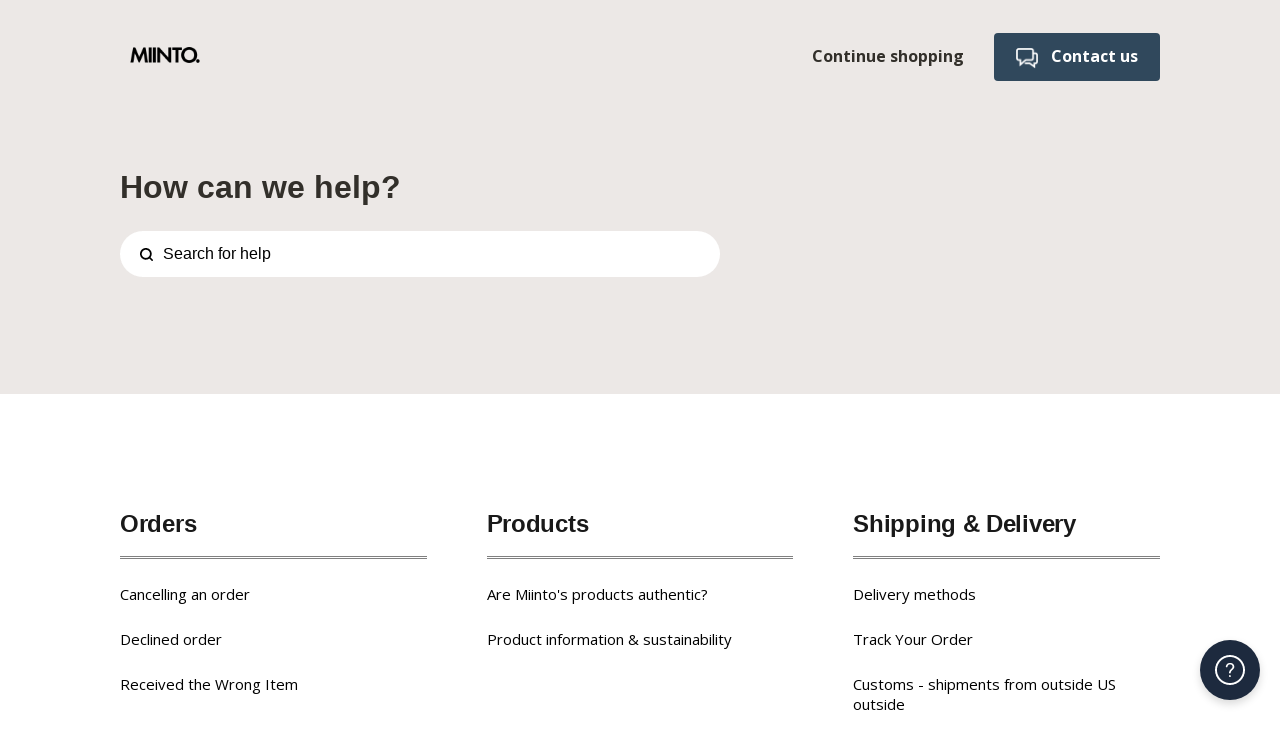

--- FILE ---
content_type: text/html; charset=utf-8
request_url: https://miinto-customer-care.elevio.help/en-us
body_size: 4040
content:
<!DOCTYPE html>
<html lang="en-us">
  <head prefix="og: http://ogp.me/ns#">
    <title>Miinto - Customer care</title>
    <style>
      body {
        margin: 0;
      }
      .elevio-kb-wrapper {
        -webkit-box-align: center;
        -ms-flex-align: center;
        align-items: center;
        color: #3e4c59;
        display: -webkit-box;
        display: -ms-flexbox;
        display: flex;
        height: 100vh;
        -webkit-box-orient: vertical;
        -webkit-box-direction: normal;
        -ms-flex-direction: column;
        flex-direction: column;
        -webkit-box-pack: center;
        -ms-flex-pack: center;
        justify-content: center;
      }
      .elevio-kb-loading-spinner {
        -webkit-animation-name: elevio-kb-spin;
        animation-name: elevio-kb-spin;
        -webkit-animation-duration: 800ms;
        animation-duration: 800ms;
        -webkit-animation-iteration-count: infinite;
        animation-iteration-count: infinite;
        -webkit-animation-timing-function: linear;
        animation-timing-function: linear;
        block-size: 1.25rem;
        fill: #5644d8;
        inline-size: 1.25rem;
        padding: 0.25rem;
      }
      @-webkit-keyframes elevio-kb-spin {
        from {
          -webkit-transform: rotate(0deg);
          transform: rotate(0deg);
        }
        to {
          -webkit-transform: rotate(360deg);
          transform: rotate(360deg);
        }
      }
      @keyframes elevio-kb-spin {
        from {
          -webkit-transform: rotate(0deg);
          transform: rotate(0deg);
        }
        to {
          -webkit-transform: rotate(360deg);
          transform: rotate(360deg);
        }
      }
    </style>

     
    <link rel="canonical" href="https://miinto-customer-care.elevio.help/en-us/" />
    <meta property="og:url" content="https://miinto-customer-care.elevio.help/en-us/" />
     

    <meta charset="utf-8" />
    <meta http-equiv="X-UA-Compatible" content="IE=edge" />
    <meta name="viewport" content="width=device-width, initial-scale=1" />

    
    <link rel="shortcut icon" type="image/png" href="https://www.miinto-group.com/wp-content/uploads/2021/11/miinto-favicon-57x57-1.png" />
    

    <link rel="stylesheet" href="https://cdn.elev.io/kb/v2/themes/1/eef78d3a-df68-42c1-afb8-da64d7169aed/styles.css" />
    <link rel="stylesheet" href="https://cdn.elev.io/kb/v2/deployed/6075462f6494c/f5d182e3-37f5-4fee-972b-eafab3099210/styles-snippet.css" />

    <!-- <script
      src="https://js.sentry-cdn.com/7fb0ca92ae2d4dc49fffbe1b145e4511.min.js"
      crossorigin="anonymous"
    ></script> -->

    <script
      defer
      type="text/javascript"
      src="https://cdn.elev.io/kb/v2/themes/1/eef78d3a-df68-42c1-afb8-da64d7169aed/localisation/en-us/lang.js"
    ></script>
    <script
      defer
      type="text/javascript"
      src="https://cdn.elev.io/kb/v2/deployed/6075462f6494c/f5d182e3-37f5-4fee-972b-eafab3099210/localisation/en-us/lang-snippet.js"
    ></script>

    
    <script type="text/javascript" defer src="https://cdn.elev.io/kb/v2/themes/1/eef78d3a-df68-42c1-afb8-da64d7169aed/script.js"></script>
    
  </head>

  <body class="logged-out index-page">
    <div id="kb-target">
      <div class="elevio-kb-wrapper">
        <svg class="elevio-kb-loading-spinner" viewBox="0 0 24 24">
          <path
            d="M9.65892 0.230582C11.9867 -0.232441 14.3995 0.00519931 16.5922 0.913451C18.7849 1.8217 20.6591 3.35977 21.9776 5.33316C23.2962 7.30655 24 9.62663 24 12H20C20 10.4178 19.5308 8.87104 18.6518 7.55544C17.7727 6.23985 16.5233 5.21447 15.0615 4.60897C13.5997 4.00347 11.9911 3.84504 10.4393 4.15372C8.88744 4.4624 7.46197 5.22433 6.34315 6.34315C5.22433 7.46197 4.4624 8.88744 4.15372 10.4393C3.84504 11.9911 4.00347 13.5997 4.60897 15.0615C5.21447 16.5233 6.23985 17.7727 7.55544 18.6518C8.87104 19.5308 10.4178 20 12 20V24C9.62663 24 7.30655 23.2962 5.33316 21.9776C3.35977 20.6591 1.8217 18.7849 0.913451 16.5922C0.00519943 14.3995 -0.232441 11.9867 0.230582 9.65892C0.693605 7.33115 1.83649 5.19295 3.51472 3.51472C5.19295 1.83649 7.33115 0.693605 9.65892 0.230582Z"
          />
        </svg>
      </div>
    </div>

    <script>
      window.companyUid = '6075462f6494c';
      window.companyName = 'Miinto - Customer care';
      window.companyUrl = 'https://www.miinto.co.uk/';
      window.whitelabelEnabled = false;
      window.feedbackEnabled = false;
      window.feedbackEmailFieldHidden = false;
      window.searchAsYouTypeEnabled = false;
      window.agentLoginEnabled = false;
      window.ssoEnabled = false;
      window.ssoForced = false;
      window.ssoUrl = '';
      window.cname = '';
      window.subdomain = 'miinto-customer-care';
      window.languageId = 'en-us';
      window.baseUrl = 'https://miinto-customer-care.elevio.help';
      window.supportedLanguages = JSON.parse('[{"id":"da","englishName":"Danish","nativeName":"Dansk"},{"id":"de","englishName":"German","nativeName":"Deutsch"},{"id":"de-ch","englishName":"Swiss German","nativeName":"Deutsch/Schweiz"},{"id":"en","englishName":"English","nativeName":"English"},{"id":"en-gb","englishName":"UK English","nativeName":"English/UK"},{"id":"en-us","englishName":"US English","nativeName":"English/US"},{"id":"es","englishName":"Spanish","nativeName":"Español"},{"id":"fi","englishName":"Finnish","nativeName":"Suomi"},{"id":"fr","englishName":"French","nativeName":"Français"},{"id":"it","englishName":"Italian","nativeName":"Italiano"},{"id":"nl","englishName":"Dutch","nativeName":"Nederlands"},{"id":"nl-be","englishName":"Belgian Dutch","nativeName":"Nederlands/Belgie"},{"id":"nn","englishName":"Norwegian","nativeName":"Norsk"},{"id":"pl","englishName":"Polish","nativeName":"Polski"},{"id":"sv","englishName":"Swedish","nativeName":"Svenska"}]');
      window.initialData = JSON.parse('{"categoryTree":{"categories":[{"id":"12","title":"Orders","slug":"12-orders","featuredImageUrl":null,"articles":{"results":[{"id":"34","title":"Cancelling an order","slug":"34-cancelling-an-order","summary":null,"lastPublishedAt":1744622649000,"accessControl":{"access":"PUBLIC","isInternal":false}},{"id":"25","title":"Declined order","slug":"25-declined-order","summary":null,"lastPublishedAt":1719481616000,"accessControl":{"access":"PUBLIC","isInternal":false}},{"id":"32","title":"Received the Wrong Item","slug":"32-received-the-wrong-item","summary":null,"lastPublishedAt":1741938009000,"accessControl":{"access":"PUBLIC","isInternal":false}},{"id":"51","title":"Missing Order Confirmation","slug":"51-missing-order-confirmation","summary":null,"lastPublishedAt":1719483355000,"accessControl":{"access":"PUBLIC","isInternal":false}},{"id":"9","title":"Can I Change My Order? ","slug":"9-can-i-change-my-order","summary":null,"lastPublishedAt":1741938045000,"accessControl":{"access":"PUBLIC","isInternal":false}}],"pageInfo":{"totalCount":5}},"parentCategory":null,"subCategories":[]},{"id":"33","title":"Products","slug":"33-products","featuredImageUrl":null,"articles":{"results":[{"id":"47","title":"Are Miinto\'s products authentic?","slug":"47-are-miinto-s-products-authentic","summary":null,"lastPublishedAt":1719489329000,"accessControl":{"access":"PUBLIC","isInternal":false}},{"id":"136","title":"Product information & sustainability","slug":"136-product-information-sustainability","summary":null,"lastPublishedAt":1715896650000,"accessControl":{"access":"PUBLIC","isInternal":false}}],"pageInfo":{"totalCount":2}},"parentCategory":null,"subCategories":[]},{"id":"11","title":"Shipping & Delivery","slug":"11-shipping-delivery","featuredImageUrl":null,"articles":{"results":[{"id":"35","title":"Delivery methods","slug":"35-delivery-methods","summary":null,"lastPublishedAt":1761125815000,"accessControl":{"access":"PUBLIC","isInternal":false}},{"id":"52","title":"Track Your Order","slug":"52-track-your-order","summary":null,"lastPublishedAt":1759303655000,"accessControl":{"access":"PUBLIC","isInternal":false}},{"id":"45","title":"Customs - shipments from outside US outside","slug":"45-customs-shipments-from-outside-us-outside","summary":null,"lastPublishedAt":1717590355000,"accessControl":{"access":"PUBLIC","isInternal":false}},{"id":"50","title":"Where will my order be shipped from?","slug":"50-where-will-my-order-be-shipped-from","summary":null,"lastPublishedAt":1721735465000,"accessControl":{"access":"PUBLIC","isInternal":false}},{"id":"12","title":"Only received part of my order","slug":"12-only-received-part-of-my-order","summary":null,"lastPublishedAt":1721735147000,"accessControl":{"access":"PUBLIC","isInternal":false}},{"id":"138","title":"Taxes & duties","slug":"138-taxes-duties","summary":null,"lastPublishedAt":1747135077000,"accessControl":{"access":"PUBLIC","isInternal":false}}],"pageInfo":{"totalCount":6}},"parentCategory":null,"subCategories":[]},{"id":"10","title":"Returns & Claims","slug":"10-returns-claims","featuredImageUrl":null,"articles":{"results":[{"id":"41","title":"How to return","slug":"41-how-to-return","summary":null,"lastPublishedAt":1768393426000,"accessControl":{"access":"PUBLIC","isInternal":false}},{"id":"56","title":"Missing a Return Label","slug":"56-missing-a-return-label","summary":null,"lastPublishedAt":1741938070000,"accessControl":{"access":"PUBLIC","isInternal":false}},{"id":"131","title":"Returning in Original Condition","slug":"131-returning-in-original-condition","summary":null,"lastPublishedAt":1741938102000,"accessControl":{"access":"PUBLIC","isInternal":false}},{"id":"134","title":"Defective Product upon delivery","slug":"134-defective-product-upon-delivery","summary":null,"lastPublishedAt":1721724690000,"accessControl":{"access":"PUBLIC","isInternal":false}},{"id":"38","title":"Return with DHL Express","slug":"38-return-with-dhl-express","summary":null,"lastPublishedAt":1757938795000,"accessControl":{"access":"PUBLIC","isInternal":false}},{"id":"102","title":"Complain about a defective item","slug":"102-complain-about-a-defective-item","summary":null,"lastPublishedAt":1761554430000,"accessControl":{"access":"PUBLIC","isInternal":false}},{"id":"33","title":"Did you receive my return?","slug":"33-did-you-receive-my-return","summary":null,"lastPublishedAt":1746005691000,"accessControl":{"access":"PUBLIC","isInternal":false}}],"pageInfo":{"totalCount":7}},"parentCategory":null,"subCategories":[]},{"id":"14","title":"Payment & Refunds ","slug":"14-payment-refunds","featuredImageUrl":null,"articles":{"results":[{"id":"39","title":"Available Payment Methods","slug":"39-available-payment-methods","summary":null,"lastPublishedAt":1764156707000,"accessControl":{"access":"PUBLIC","isInternal":false}},{"id":"40","title":"When will I receive my refund?","slug":"40-when-will-i-receive-my-refund","summary":null,"lastPublishedAt":1719571603000,"accessControl":{"access":"PUBLIC","isInternal":false}},{"id":"26","title":"An amount is reserved on my account","slug":"26-an-amount-is-reserved-on-my-account","summary":null,"lastPublishedAt":1719569819000,"accessControl":{"access":"PUBLIC","isInternal":false}},{"id":"48","title":"Different prices for different sizes","slug":"48-different-prices-for-different-sizes","summary":null,"lastPublishedAt":1719570375000,"accessControl":{"access":"PUBLIC","isInternal":false}}],"pageInfo":{"totalCount":4}},"parentCategory":null,"subCategories":[]},{"id":"36","title":"Vintage & Pre-owned","slug":"36-vintage-pre-owned","featuredImageUrl":null,"articles":{"results":[{"id":"109","title":"Delivery time on vintage","slug":"109-delivery-time-on-vintage","summary":null,"lastPublishedAt":1715781143000,"accessControl":{"access":"PUBLIC","isInternal":false}},{"id":"115","title":"Authentication of vintage item","slug":"115-authentication-of-vintage-item","summary":null,"lastPublishedAt":1714041892000,"accessControl":{"access":"PUBLIC","isInternal":false}},{"id":"24","title":"Return of vintage item","slug":"24-return-of-vintage-item","summary":null,"lastPublishedAt":1715781207000,"accessControl":{"access":"PUBLIC","isInternal":false}},{"id":"137","title":"The products quality and condition","slug":"137-the-products-quality-and-condition","summary":null,"lastPublishedAt":1714563833000,"accessControl":{"access":"PUBLIC","isInternal":false}}],"pageInfo":{"totalCount":4}},"parentCategory":null,"subCategories":[]},{"id":"15","title":"Newsletter & Vouchers","slug":"15-newsletter-vouchers","featuredImageUrl":null,"articles":{"results":[{"id":"8","title":"Unsubscribe from our Newsletter","slug":"8-unsubscribe-from-our-newsletter","summary":null,"lastPublishedAt":1741938178000,"accessControl":{"access":"PUBLIC","isInternal":false}},{"id":"19","title":"Add a discount code or gift card","slug":"19-add-a-discount-code-or-gift-card","summary":null,"lastPublishedAt":1728975419000,"accessControl":{"access":"PUBLIC","isInternal":false}},{"id":"141","title":"Gift Cards","slug":"141-gift-cards","summary":null,"lastPublishedAt":1761541598000,"accessControl":{"access":"PUBLIC","isInternal":false}}],"pageInfo":{"totalCount":3}},"parentCategory":null,"subCategories":[]},{"id":"16","title":"Contact & Other","slug":"16-contact-other","featuredImageUrl":null,"articles":{"results":[{"id":"91","title":"Customer Success opening hours","slug":"91-customer-success-opening-hours","summary":null,"lastPublishedAt":1767817789000,"accessControl":{"access":"PUBLIC","isInternal":false}},{"id":"120","title":"Fair Use Policy","slug":"120-fair-use-policy","summary":null,"lastPublishedAt":1741938275000,"accessControl":{"access":"PUBLIC","isInternal":false}}],"pageInfo":{"totalCount":2}},"parentCategory":null,"subCategories":[]}]}}');
      window.jsSnippetUrl = 'https://cdn.elev.io/kb/v2/deployed/6075462f6494c/f5d182e3-37f5-4fee-972b-eafab3099210/script-snippet.js';
      window.assetsLocation = 'https://cdn.elev.io/kb/v2/themes/1/eef78d3a-df68-42c1-afb8-da64d7169aed/assets';
      window.themeOptions = JSON.parse('{}');
    </script>

    
  </body>
</html>

<html></html>


--- FILE ---
content_type: text/css
request_url: https://cdn.elev.io/kb/v2/deployed/6075462f6494c/f5d182e3-37f5-4fee-972b-eafab3099210/styles-snippet.css
body_size: 3268
content:
a.link-color {
  color: #dedede;
}
a.link-color:hover {
  color: #dedede;
}
.link-color svg {
  fill: #dedede;
}
.link-color:hover svg {
  fill: #dedede;
}
.show-more {
  background-color: #dedede;
}
.search-bg-color {
  background-color: #ffffff;
}
.header-text-color * {
  color: #ffffff;
}
.header-bg-color {
  background-color: #dedede;
}
.bg-color {
  background-color: #ffffff;
}
.page-text-color {
  color: #000000;
}
.logged-in .login-link,
.logged-out .logout-link {
  display: none
}
a.link-color {
  color: #6f0319;
}
a.link-color:hover {
  color: #6f0319;
}
.link-color svg {
  fill: #6f0319;
}
.link-color:hover svg {
  fill: #6f0319;
}
.show-more {
  background-color: #6f0319;
}
.search-bg-color {
  background-color: transparent !important;
}
.header-text-color * {
  color: #ffffff;
}
.header-bg-color {
  background-color: #337AB7;
}
.bg-color {
  background-color: #ffffff;
}
.page-text-color {
  color: #191919;
}
.logged-in .login-link,
.logged-out .logout-link {
  display: none
}
@import url('https://fonts.googleapis.com/css?family=Quicksand&display=swap');
@import url("//hello.myfonts.net/count/3beedf");
@font-face {
  font-family: 'Quicksand';
  src: url('https://fonts.googleapis.com/css?family=Quicksand&display=swap');
}
@font-face {
  font-family: 'Eina02-SemiBold';
  src: url('https://f.hubspotusercontent10.net/hubfs/5380518/Fonts/Eina02-SemiBold.woff2') format('woff2'), url('https://f.hubspotusercontent10.net/hubfs/5380518/Fonts/Eina02-SemiBold.woff') format('woff');
}
@font-face {
  font-family: 'Eina02-Regular';
  src: url('https://f.hubspotusercontent10.net/hubfs/5380518/Fonts/Eina02-Regular.woff2') format('woff2'), url('https://f.hubspotusercontent10.net/hubfs/5380518/Fonts/Eina02-Regular.woff') format('woff');
}

@font-face {
  font-family: 'Athletics-Regular';
  src: url('https://f.hubspotusercontent10.net/hubfs/5380518/Fonts/Athletics-Regular.woff') format('woff'),
    url('https://f.hubspotusercontent10.net/hubfs/5380518/Fonts/Athletics-Regular.woff2') format('woff2');
  font-style: normal;
  font-weight: normal;
  text-rendering: optimizeLegibility;
}

@font-face {
  font-family: 'Athletics-Bold';
  src: url('https://f.hubspotusercontent10.net/hubfs/5380518/Fonts/Athletics-Bold.woff') format('woff'),
    url('https://f.hubspotusercontent10.net/hubfs/5380518/Fonts/Athletics-Bold.woff2') format('woff2');
  font-style: normal;
  font-weight: normal;
  text-rendering: optimizeLegibility;
}




p, span, ul, ol, li {
	  font-family: “Open Sans”, sans-serif;
	}
	
h1, h2, h3, h4, h5, h6, h1 span, h2 span, h3 span, h4 span, h5 span, h6 span {
  font-family: “Open Sans”, sans-serif;
}

strong {
  font-family: “Open Sans”, sans-serif;
}

.articleTitle {
  font-family: “Open Sans”, sans-serif;
  font-size: 32px
}

.articleBody, .articleBody p {
  font-family: “Open Sans”, sans-serif;
  font-size: 16px;
  line-height: 1.5;
}

.search-container-before h2 {
    font-size: 32px;
    line-height: 48px;
    color: #322F2A;
    font-weight: 600;
  
}

.search-container {
  padding: 20px 0 110px!important;
}

.search-container-before {
  padding: 52px 0 0!important;
}

.search-bg-color {
  background-color: #ECE8E6;
}

.search-attach {
    margin: 0;
    max-width: 600px !important;
}

.searchRoot .searchInput {
    color: rgba(0,0,0);
    border-radius: 0 23px 23px 0;
}

.searchRoot .searchIconContainer {
    border-top-left-radius: 23px;
    border-bottom-left-radius: 23px;
}

.searchRoot .searchIconContainer svg {
    fill: #000;
}

.searchRoot .searchInput::placeholder { /* Chrome, Firefox, Opera, Safari 10.1+ */
  color: #000;
  opacity: 1; /* Firefox */
  font-style: normal;
}

.searchRoot .searchInput:-ms-input-placeholder { /* Internet Explorer 10-11 */
  color: #000;
  font-style: normal;
}

.searchRoot .searchInput::-ms-input-placeholder { /* Microsoft Edge */
  color: #000;
  font-style: normal;
}

.searchRoot .mainViewContainer {
    border-bottom-right-radius: 23px;
    border-bottom-left-radius: 23px;
    padding: 0 24px 26px;
}

.searchRoot .closeButtonContainer {
    background-color: #000;
}

.articleTitleRoot {
    margin-top: 24px;
    text-decoration: none;
}

.articleTitleRoot .title {
    color: #000;
    font-size: 16px;
    text-decoration: none;
}

.articleTitleRoot .title div {
    background-image: none;
    text-decoration: none;
}

.articleTitleRoot .title:hover {
    color: #337AB7;
}

.elevio-nav {
  background: transparent;
  padding: 30px 0;
}

.elevio-nav-brand {
height: 36px;
margin-top: 7px;
}

.nav-extra-links {
  float: right;
}

.nav-extra-links a {
  float: right;
}

.nav-login {
    margin-top: 18px;
    margin-right: 30px;
    color: #322F2A;
    text-decoration: none;
    font-weight: 700;
    font-size: 16px;
}

.nav-login:hover {
    margin-top: 18px;
    margin-right: 30px;
    color: #337AB7;
    text-decoration: none;
    font-weight: 700;
    font-size: 16px;
}

.button-link-block.b-navbar {
    min-height: auto;
    min-width: auto;
    font-size: 16px;
}

.button-arrow {
    margin-top: 3px;
    width: 20px;
    float: right;
}

.button-link-block {
    margin-top:3px;
    height: 48px;
    box-sizing: border-box;
    padding: 15px 22px;
    position: relative;
    border-radius: 4px;
    background-color: #30485c;
    color: #fff;
    font-size: 18px;
    font-weight: 700;
    text-decoration: none;
  	transition: all 300ms ease-out;
}

.button-link-block:hover {
    background-color: #4A4742;
}

.button-link-block div {
  float: left;
}

.button-link-block div:last-child {
  float: right;
}

.hero-flex-image.customers {
    top: -40px;
    width: 200px;
    margin-bottom: -52px;
    position: absolute;
    right: 0;
}

.category-title {
  font-size: 24px;
  color: #000;
  pointer-events: none;
  border-bottom: double grey;
}

#category-link-11:before {
    background-image: url('https://drive.google.com/uc?export=view&id=1KoL2VyDuwPTOofyfjjoLEeW4XS9O5W1j');
    background-size: 30px 30px;
    display: inline-block;
    width: 30px; 
    height: 30px;
    content:"";
  margin-bottom: 5px;
}

#category-link-12:before {
    background-image: url('https://drive.google.com/uc?export=view&id=1i57TNHvUuJPrwb6DtgueBl5BCkvlu_HV');
    background-size: 30px 30px;
    display: inline-block;
    width: 30px; 
    height: 30px;
    content:"";
  margin-bottom: 5px;
}

#category-link-33:before {
    background-image: url('https://drive.google.com/uc?export=view&id=1XSycK1yqo7itfAyR6p5rLhrA5KionyKu');
    background-size: 30px 30px;
    display: inline-block;
    width: 30px; 
    height: 30px;
    content:"";
  margin-bottom: 5px;
}

#category-link-10:before {
    background-image: url('https://drive.google.com/uc?export=view&id=1QA6f3x1fJUQTQ1k-drUzgMDgwF40tPFh');
    background-size: 30px 30px;
    display: inline-block;
    width: 30px; 
    height: 30px;
    content:"";
  margin-bottom: 5px;
}

#category-link-36:before {
    background-image: url('https://drive.google.com/uc?export=view&id=1zWJFhlqejrTLTVl2gqFckIxNp9K4a7YN');
    background-size: 30px 30px;
    display: inline-block;
    width: 30px; 
    height: 30px;
    content:"";
  margin-bottom: 5px;
}

#category-link-14:before {
    background-image: url('https://drive.google.com/uc?export=view&id=1Dtd0PTHBo8Hh5AzpreppOaLsN4qeNOkp');
    background-size: 30px 30px;
    display: inline-block;
    width: 30px; 
    height: 30px;
    content:"";
  margin-bottom: 5px;
}

#category-link-34:before {
  background-image: url('https://drive.google.com/uc?export=view&id=1ks4MeYstKm7sZi_sWJ5wTzOmYXf2Sqv7');
    background-size: 30px 30px;
    display: inline-block;
    width: 30px; 
    height: 30px;
    content:"";
  margin-bottom: 5px;
}

#category-link-35:before {
  background-image: url('https://drive.google.com/uc?export=view&id=1DId6DKJceyIwNSNpigzb3y9H2FsWjGih');
    background-size: 30px 30px;
    display: inline-block;
    width: 30px; 
    height: 30px;
    content:"";
  margin-bottom: 5px;
}

#category-link-15:before {
  background-image: url('https://drive.google.com/uc?export=view&id=1L6ctA-QzFdwImm0ZxwclCgotdqnRLG1E');
    background-size: 30px 30px;
    display: inline-block;
    width: 30px; 
    height: 30px;
    content:"";
  margin-bottom: 5px;
}

#category-link-16:before {
  background-image: url('https://drive.google.com/uc?export=view&id=16pmAlOWa1hGUU0plM6xg2q7ZvsYO_YTK');
    background-size: 30px 30px;
    display: inline-block;
    width: 30px; 
    height: 30px;
    content:"";
  margin-bottom: 5px;
}

.article-link {
  margin-top: 25px;
  color: #000;
  font-size: 15px;
  text-decoration: none;
  margin-bottom: 10px;
}

@import url('https://fonts.googleapis.com/css?family=Quicksand&display=swap');
.alert-text {
    font-family: Quicksand;
}
.alert-text::before {
    content: url("https://lh6.googleusercontent.com/Fs0TgKbJDwzHXfpScj0FQvZSB8WRyTGTlfZe4B-Y02Y4UzD2CiPnWhip6n_cWhub5BA=w2400");
    zoom: 25%;
    display: inline-block;
    padding-right: 20px;
    vertical-align: middle;
    font-weight: 900;
}


.alert {
    width: 50%;
    margin: 20px auto;
    padding: 30px;
    position: relative;
    border-radius: 5px;
    box-shadow: 0 0 15px 5px #ccc;
  	margin-bottom: -25px;
}
.close {
    position: absolute;
    width: 30px;
    height: 30px;
    opacity: 0.5;
    border-width: 1px;
    border-style: solid;
    border-radius: 50%;
    right: 15px;
    top: 30px;
    text-align: center;
    font-size: 1.6em;
    cursor: pointer;
}
.simple-alert {
    background-color: #ebebeb;
    border-left: 5px solid #6c6c6c;
}
.simple-alert .close {
    border-color: #6c6c6c;
    color: #6c6c6c;
}
.success-alert {
    background-color: #a8f0c6;
    border-left: 5px solid #178344;
}
.success-alert .close {
    border-color: #178344;
    color: #178344;
}
.danger-alert {
    background-color: #f7a7a3;
    border-left: 5px solid #8f130c;
}
.danger-alert .close {
    border-color: #8f130c;
    color: #8f130c;
}
.warning-alert {
    background-color: #ffd48a;
    border-left: 5px solid #8a5700;
}
.warning-alert .close {
    border-color: #8a5700;
    color: #8a5700;
}
.related-articles {
visibility:hidden;
display:none;
}

.related-articles h4 {
  color: #000;
  font-size: 16px;
}

a.link-color {
  color: #000;
  text-decoration: none;
}

a.link-color:hover {
  color: #337AB7;
  text-decoration: underline;
}

.col {
  padding: 0 30px;
}

.show-more {
    color: #4d4d61;
    background-color: transparent;
    font-size: 16px;
    padding: 0;
    border-radius: 0;
    text-align: left;
    font-weight: bold;
    font-family: “Open Sans”, sans-serif;
    text-transform: capitalize;
}

.category-section {
    margin-bottom: 0;
    padding: 40px 0;
}

.footer {
  display: none;
}

#dixa-footer {
  padding: 60px 0 ;
  background: #000;
}

#dixa-footer a {
  float: left;
  margin-top: 16px;
  margin-right: 16px;
  color: #fff;
  text-decoration: none;
}

#dixa-footer .footer-logo {
  float: right;
  display: block;
}

.feedbackRoot .reaction {
    opacity: 1;
    background-color: #fff;
}

.feedbackRoot .reaction.down {
    border-color: #ff8b80;
}

.feedbackRoot .reaction.down svg {
    fill: #ff8b80;
}

.feedbackRoot .reaction:hover.down {
    background-color: #ff8b80;
}

.feedbackRoot .reaction.up {
    border-color: #01de95;
}

.feedbackRoot .reaction.up svg {
    fill: #01de95;
}

.feedbackRoot .reaction:hover.up {
    background-color: #01de95;
}

.feedbackRoot .reactionLabel {
    text-align: center;
    color: rgba(0,0,0,0.5);
    margin-bottom: 16px;
    font-size: 16px;
    font-family: “Open Sans”, sans-serif;
}

.feedbackRoot .success {
    text-align: center;
    color: rgba(0,0,0,0.5);
    font-size: 16px;
    font-family: “Open Sans”, sans-serif;
}

.feedbackRoot .textLabel {
    color: rgba(0,0,0,1);
    font-size: 16px;
    font-family: “Open Sans”, sans-serif;
    margin-bottom: 24px;
}

.feedbackRoot .text textarea {
    border: none;
    border: 2px solid #000;
    border-radius: 10px;
    color: #000;
    resize: none;
    height: 90px;
    font-size: 16px;
    white-space: pre;
    white-space: pre-wrap;
    word-wrap: break-word;
    margin-bottom: 16px;
    font-family: “Open Sans”, sans-serif;
}

.feedbackRoot .email {
    background-color: #fff;
    font-family: inherit!important;
    margin: 5px 0 15px!important;
    border: 2px solid #000!important;
    border-radius: 10px;
    color: #000;
    font-size: 16px;
    font-family: “Open Sans”, sans-serif;
}

.feedbackRoot .email:focus {
    outline: 0!important;
    box-shadow: none!important;
    border: 2px solid #000!important;
}

.feedbackRoot .submit {
    background-color: #000;
    color: #fff;
    border: none;
    border-radius: 10px;
    padding: 14px 32px;
    font-size: 16px;
    font-family: “Open Sans”, sans-serif;
}

.feedbackRoot .skip {
    background-color: transparent;
    color: rgba(0,0,0,0.5);
    border: none;
    margin-left: 16px;
    font-family: “Open Sans”, sans-serif;
}

input::-webkit-input-placeholder,
textarea::-webkit-input-placeholder{ /* Edge */
  color: #000!important;
  font-family: “Open Sans”, sans-serif;
  font-style: normal!important;
}

input:-ms-input-placeholder,
textarea::-webkit-input-placeholder { /* Internet Explorer 10-11 */
  color: #000!important;
  font-family: “Open Sans”, sans-serif;
  font-style: normal!important;
}

input::placeholder,
textarea::-webkit-input-placeholder {
  color: #000!important;
  font-family: “Open Sans”, sans-serif;
  font-style: normal!important;
}

.feedbackRoot .text {
    padding: 0;
}

 .hide-all-new {
 display:none;
visibility: hidden;
  }

@media only screen and (min-width: 1360px) {

.header-wrap {
width:100% !important;
height:394px;  
background-color:#ECE8E6;
background-image: url(https://i.ibb.co/0V8KSsQ/help-bg5.png);
background-repeat: no-repeat;
background-size:770px;
background-position: right -110px bottom 0px; 
margin: 0;
padding: 0;
border: 0;
font: inherit;
vertical-align: baseline;
z-index: -1   
}
}

@media only screen and (max-width: 1359px) {

.header-wrap {
width:100% !important;
height:394px;  
background-color:#ECE8E6;
background-image: url(https://i.ibb.co/1XG3wtr/help-bg3.png);
background-repeat: no-repeat;
background-size:740px;
background-position: right -220px bottom 0px; 
margin: 0;
padding: 0;
border: 0;
font: inherit;
vertical-align: baseline;
z-index: -1   
}
}



@media only screen and (max-width: 1000px) {
  .hero-flex-image {
    display: none;
  }

.container.index  {
padding: 0 !important;
  }
}

@media only screen and (max-width: 900px) {
  .col-lg-4 {
      width: 100%;
  }

.article-link {
margin-bottom: 20px;
  }

  
  .article-link a {
    line-height: 28px;
    font-size: 18px;
  }
  
  .show-more {
    line-height: 44px;
    font-size: 18px;
  }
  
  .category-section {
    margin-bottom: 0;
    padding: 24px 0;
  }
  
  .bg-color {
    padding: 24px 0;
  }
}

@media only screen and (max-width: 700px) {
 
  .col {
    padding: 0 20px !important;
    }
  
  
  .elevio-nav-brand {
height: 34px;
margin-top: 9px;
}
  
  
  #dixa-footer a {
    float: none;
    display: block;
    margin-top: 24px;
  }
  
  #dixa-footer .footer-logo {
    float: none;
    display: block;
    margin-top: 56px
  }

.header-wrap {
height:330px;
  }

.search-container-before {
padding: 30px 0 0!important
  }

 .hide-mobile-new {
 display:none;
visibility: hidden;
  }

.header-wrap {

background-image: none !important;
}
 #dixa-iframe-wrapper {
       display: none;
     }
  
  .button-link-block {
    padding: 15px 15px !important;
    
    }


--- FILE ---
content_type: application/javascript
request_url: https://cdn.elev.io/kb/v2/deployed/6075462f6494c/f5d182e3-37f5-4fee-972b-eafab3099210/localisation/en-us/lang-snippet.js
body_size: 489
content:
(function() { window.customLocalisationData = {'kb_footer': "<script>\r\nwindow.onload = function() {\r\n    window._elev.setLanguage('en-us');\r\n};\r\n</script>", 'kb_header': '<div class="elevio-nav">\r\n  <div class="container">\r\n    <div class="row">\r\n      <div class="col col-sm-12">\r\n        <a href="/en-us">\r\n          <img src="https://assets-global.website-files.com/6336bb0932b68bd798630618/63907dd423b530297f8f7e45_ede63c99-45b9-4fa1-bf26-2d053d7dbd04-1634135594741.png" alt="logo" class="elevio-nav-brand">\r\n        </a>\r\n        <div class="nav-extra-links">\r\n          <a href="/en-us/articles/91" class="button-link-block b-navbar w-inline-block" style="margin-left:0">\r\n            <div style="margin-right:13px !important;"><img src="https://www.miinto.co.uk/static/graphics/help-center/contact-white.png" style="height:21px;"></div><div>Contact us</div>\r\n           \r\n          </a>\r\n          <a href="https://www.miinto.com" class="nav-login hide-mobile-new">Continue shopping</a>\r\n        </div>\r\n      </div>\r\n    </div>\r\n  </div>\r\n</div>\r\n<div class="search-container search-bg-color search-container-before">\r\n  <div class="container">\r\n    <div class="row">\r\n      <div class="col col-sm-12">\r\n        <h2>How can we help?</h2>\r\n      </div>\r\n    </div>\r\n  </div></div>', 'kb_meta': null, 'kb_tagline': 'How can we help you?', 'kb_title': 'Help Center - Miinto'} })();

--- FILE ---
content_type: application/javascript
request_url: https://cdn.elev.io/kb/v2/deployed/6075462f6494c/f5d182e3-37f5-4fee-972b-eafab3099210/script-snippet.js
body_size: 1431
content:
!function(e,l,v,i,o,n){e[i]||(e[i]={}),e[i].account_id=n;var g,h;g=l.createElement(v),g.type="text/javascript",g.async=1,g.src=o+n,h=l.getElementsByTagName(v)[0],h.parentNode.insertBefore(g,h);e[i].q=[];e[i].on=function(z,y){e[i].q.push([z,y])}}(window,document,"script","_elev","https://cdn.elev.io/sdk/bootloader/v4/elevio-bootloader.js?cid=","6075462f6494c");
console.log("I'm here");
let language = null;
const getLanguage = () => {
    return navigator.languages && navigator.languages.length ? navigator.languages[0] :
           navigator.language || 
           'en';
};
var langCode = getLanguage();
console.log(langCode);
if(langCode.includes("us") && window.location.href.includes("/en/")) {
  window.location.href = window.location.href.replace("/en/", "/en-us/");
}

else if(langCode.includes("gb") && window.location.href.includes("/en/")) {
  window.location.href = window.location.href.replace("/en/", "/en-gb/");
}

if (document.referrer.startsWith("https://www.miinto.co.uk/") && window.location.href.includes("/en/")) {
  window.location.href = window.location.href.replace("/en/", "/en-gb/");
}

else if (document.referrer.startsWith("https://www.miinto.com/") && window.location.href.includes("/en/")) {
  window.location.href = window.location.href.replace("/en/", "/en-us/");
}

const url = window.location.href;

const parts = url.split('/');
let DixaMessengerToken = null;

for (let i = 0; i < parts.length; i++) {
  if (parts[i] === 'en-gb') {   
    language = 'en-gb';
    DixaMessengerToken = 'bd349497c10a4a6da12e9ee0e518468b';
  	break;  
  }  
  if (parts[i] === 'en-us') {   
    language = 'en-us';
    DixaMessengerToken = '2ec0a376088b49568f00f5f7e629aedb';
  	break;  
  }  
  if (parts[i] === 'pl') {
    language = 'pl';
    DixaMessengerToken = '279e891e1567427bbcbbcd8fa7da3bd5';
    break;
  }
  if (parts[i] === 'nl') {
    language = 'nl';
    DixaMessengerToken = 'dd29a478764241a0a4166b38374bf01e';
    break;
  }
  if (parts[i] === 'fi') {
    language = 'fi';
    DixaMessengerToken = 'db059aa48a4d42afbc9cb2059df093db';
    break;
  }
  if (parts[i] === 'da') {
    language = 'da';
    DixaMessengerToken = '6d1c6a060fc14b688e73866305ef8fd9';
    break;
  }
  if (parts[i] === 'nn') {
    language = 'nn';
    DixaMessengerToken = 'fb334b7d09554a9bbfab77dbb9654e29';
    break;
  }
  if (parts[i] === 'fr') {
    language = 'fr';
    DixaMessengerToken = 'd71eb4d987eb463db538dbdfc0594590';
    break;
  }
  if (parts[i] === 'de') {
    language = 'de';
    DixaMessengerToken = '68f252a98c134aecbe0e3e6c8570a274';
    break;
  }
  if (parts[i] === 'nl-be') {
    language = 'nl-be';
    DixaMessengerToken = 'bc7a206c81864df59ac25528cca6bfed';
    break;
  }
  if (parts[i] === 'it') {
    language = 'it';
    DixaMessengerToken = 'd894fcc6388f47eeba62f4a4b61d4d5b';
    break;
  }
  if (parts[i] === 'es') {
    language = 'es';
    DixaMessengerToken = '9d0884b785f74b52ba9229a29a77b0fe';
    break;
  }
  if (parts[i] === 'de-ch') {
    language = 'de-ch';
    DixaMessengerToken = '72d38c500fb844cc94b9cd7e9d5bae10';
    break;
  }
  if (parts[i] === 'sv') {
    language = 'sv';
    DixaMessengerToken = 'e4d0478030ec4ff3bbdc923f1eb6e969';
    break;
  }
}
const ElevioModuleId = '3';

(function (w, d, s) {
  if (w._dixa_) return;
  w._dixa_ = {
	invoke: function (m, a) {
	  w._dixa_.pendingCalls = w._dixa_.pendingCalls || [];
	  w._dixa_.pendingCalls.push([m, a]);
	},
  };
  s = d.createElement('script');
  s.type = 'text/javascript';
  s.setAttribute('charset', 'utf-8');
  s.async = true;
  s.src = 'https://messenger.dixa.io/bootstrap.js';
  var before = d.getElementsByTagName('script')[0];
  before.parentNode.insertBefore(s, before);
})(window, document);

_dixa_.invoke('init', { messengerToken: DixaMessengerToken, hideToggler: true, showWidgetCloseButton: true, language: language});

function onDixaMessengerOpenChanged(open) {
  if(!open) {
	_elev.setSettings({hideLauncher: false});
	_elev.open();
	_dixa_.removeListener("on-widget-open-changed",onDixaMessengerOpenChanged);
  }
}

function openDixaMessengerWidget() {
  _elev.close();
  _elev.setSettings({hideLauncher: true});
  _dixa_.invoke('setWidgetOpen', true);
  _dixa_.addListener("on-widget-open-changed", onDixaMessengerOpenChanged);
}

window._elev.events = {
  moduleOpened: function(id) {
	if(id == ElevioModuleId)
	  openDixaMessengerWidget();
	else
	  console.log('Elevio module ' + id + ' clicked, but no action specified.');
  }
}